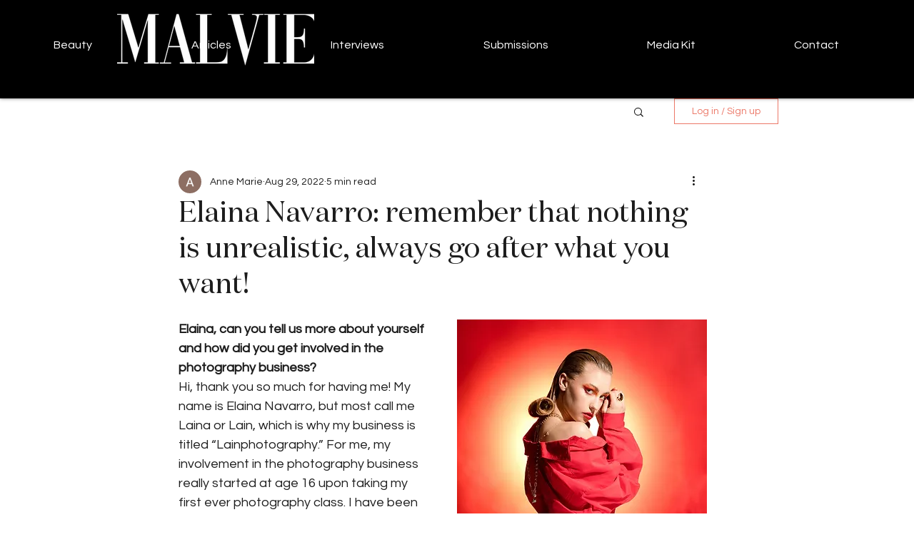

--- FILE ---
content_type: text/css; charset=utf-8
request_url: https://www.malvie.fr/_serverless/pro-gallery-css-v4-server/layoutCss?ver=2&id=a4dlo-not-scoped&items=3441_1000_1294%7C3500_1000_1294%7C3279_1000_1294%7C3305_1000_1294%7C3499_1000_1294&container=1559_740_248.171875_720&options=gallerySizeType:px%7CenableInfiniteScroll:true%7CtitlePlacement:SHOW_ON_HOVER%7CimageMargin:5%7CisVertical:false%7CgridStyle:0%7CgalleryLayout:1%7CnumberOfImagesPerRow:0%7CgallerySizePx:209%7CcubeType:fill%7CgalleryThumbnailsAlignment:none
body_size: -181
content:
#pro-gallery-a4dlo-not-scoped [data-hook="item-container"][data-idx="0"].gallery-item-container{opacity: 1 !important;display: block !important;transition: opacity .2s ease !important;top: 0px !important;left: 0px !important;right: auto !important;height: 186px !important;width: 144px !important;} #pro-gallery-a4dlo-not-scoped [data-hook="item-container"][data-idx="0"] .gallery-item-common-info-outer{height: 100% !important;} #pro-gallery-a4dlo-not-scoped [data-hook="item-container"][data-idx="0"] .gallery-item-common-info{height: 100% !important;width: 100% !important;} #pro-gallery-a4dlo-not-scoped [data-hook="item-container"][data-idx="0"] .gallery-item-wrapper{width: 144px !important;height: 186px !important;margin: 0 !important;} #pro-gallery-a4dlo-not-scoped [data-hook="item-container"][data-idx="0"] .gallery-item-content{width: 144px !important;height: 186px !important;margin: 0px 0px !important;opacity: 1 !important;} #pro-gallery-a4dlo-not-scoped [data-hook="item-container"][data-idx="0"] .gallery-item-hover{width: 144px !important;height: 186px !important;opacity: 1 !important;} #pro-gallery-a4dlo-not-scoped [data-hook="item-container"][data-idx="0"] .item-hover-flex-container{width: 144px !important;height: 186px !important;margin: 0px 0px !important;opacity: 1 !important;} #pro-gallery-a4dlo-not-scoped [data-hook="item-container"][data-idx="0"] .gallery-item-wrapper img{width: 100% !important;height: 100% !important;opacity: 1 !important;} #pro-gallery-a4dlo-not-scoped [data-hook="item-container"][data-idx="1"].gallery-item-container{opacity: 1 !important;display: block !important;transition: opacity .2s ease !important;top: 0px !important;left: 149px !important;right: auto !important;height: 186px !important;width: 144px !important;} #pro-gallery-a4dlo-not-scoped [data-hook="item-container"][data-idx="1"] .gallery-item-common-info-outer{height: 100% !important;} #pro-gallery-a4dlo-not-scoped [data-hook="item-container"][data-idx="1"] .gallery-item-common-info{height: 100% !important;width: 100% !important;} #pro-gallery-a4dlo-not-scoped [data-hook="item-container"][data-idx="1"] .gallery-item-wrapper{width: 144px !important;height: 186px !important;margin: 0 !important;} #pro-gallery-a4dlo-not-scoped [data-hook="item-container"][data-idx="1"] .gallery-item-content{width: 144px !important;height: 186px !important;margin: 0px 0px !important;opacity: 1 !important;} #pro-gallery-a4dlo-not-scoped [data-hook="item-container"][data-idx="1"] .gallery-item-hover{width: 144px !important;height: 186px !important;opacity: 1 !important;} #pro-gallery-a4dlo-not-scoped [data-hook="item-container"][data-idx="1"] .item-hover-flex-container{width: 144px !important;height: 186px !important;margin: 0px 0px !important;opacity: 1 !important;} #pro-gallery-a4dlo-not-scoped [data-hook="item-container"][data-idx="1"] .gallery-item-wrapper img{width: 100% !important;height: 100% !important;opacity: 1 !important;} #pro-gallery-a4dlo-not-scoped [data-hook="item-container"][data-idx="2"].gallery-item-container{opacity: 1 !important;display: block !important;transition: opacity .2s ease !important;top: 0px !important;left: 298px !important;right: auto !important;height: 186px !important;width: 144px !important;} #pro-gallery-a4dlo-not-scoped [data-hook="item-container"][data-idx="2"] .gallery-item-common-info-outer{height: 100% !important;} #pro-gallery-a4dlo-not-scoped [data-hook="item-container"][data-idx="2"] .gallery-item-common-info{height: 100% !important;width: 100% !important;} #pro-gallery-a4dlo-not-scoped [data-hook="item-container"][data-idx="2"] .gallery-item-wrapper{width: 144px !important;height: 186px !important;margin: 0 !important;} #pro-gallery-a4dlo-not-scoped [data-hook="item-container"][data-idx="2"] .gallery-item-content{width: 144px !important;height: 186px !important;margin: 0px 0px !important;opacity: 1 !important;} #pro-gallery-a4dlo-not-scoped [data-hook="item-container"][data-idx="2"] .gallery-item-hover{width: 144px !important;height: 186px !important;opacity: 1 !important;} #pro-gallery-a4dlo-not-scoped [data-hook="item-container"][data-idx="2"] .item-hover-flex-container{width: 144px !important;height: 186px !important;margin: 0px 0px !important;opacity: 1 !important;} #pro-gallery-a4dlo-not-scoped [data-hook="item-container"][data-idx="2"] .gallery-item-wrapper img{width: 100% !important;height: 100% !important;opacity: 1 !important;} #pro-gallery-a4dlo-not-scoped [data-hook="item-container"][data-idx="3"]{display: none !important;} #pro-gallery-a4dlo-not-scoped [data-hook="item-container"][data-idx="4"]{display: none !important;} #pro-gallery-a4dlo-not-scoped .pro-gallery-prerender{height:186.49062050401446px !important;}#pro-gallery-a4dlo-not-scoped {height:186.49062050401446px !important; width:740px !important;}#pro-gallery-a4dlo-not-scoped .pro-gallery-margin-container {height:186.49062050401446px !important;}#pro-gallery-a4dlo-not-scoped .pro-gallery {height:186.49062050401446px !important; width:740px !important;}#pro-gallery-a4dlo-not-scoped .pro-gallery-parent-container {height:186.49062050401446px !important; width:745px !important;}